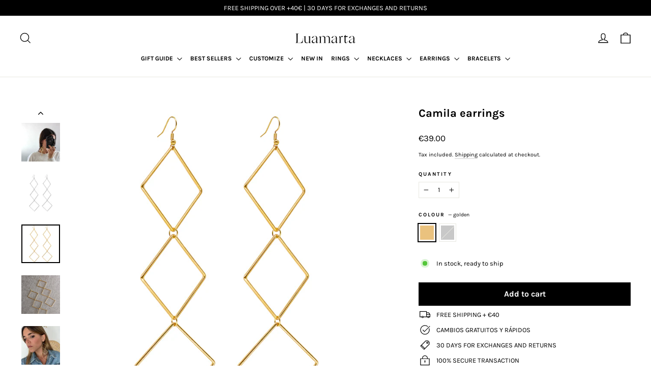

--- FILE ---
content_type: text/javascript; charset=utf-8
request_url: https://www.basicsbyluamarta.com/en/products/pendientes-camila.js
body_size: 2032
content:
{"id":6752574898263,"title":"Camila earrings","handle":"pendientes-camila","description":"\u003cmeta charset=\"utf-8\"\u003e\n\n\u003cp class=\"p1\"\u003e\u003cspan style=\"text-decoration: underline;\"\u003eDETAILS\u003c\/span\u003e\u003c\/p\u003e\n\n\u003cul\u003e\n\n\u003cli\u003e\u003cspan data-mce-fragment=\"1\"\u003eCamila long earrings with 3 golden squares hanging\u003c\/span\u003e\u003c\/li\u003e\n\n\u003cli\u003eMaterial: Zamak and Stainless Steel \u003c\/li\u003e\n\n\u003cli\u003eFinishes: 925 Sterling Silver and 18K Gold-plated Silver\u003c\/li\u003e\n\n\u003cli\u003eLength: 16 cm approx.\u003c\/li\u003e\n\n\u003cli\u003eSquare size: 3.40 x 3.40 cm\u003c\/li\u003e\n\n\u003cli\u003eClosure: hippie hook\u003c\/li\u003e\n\n\u003cli data-mce-fragment=\"1\"\u003eRecommended NOT to wet\u003c\/li\u003e\n\n\u003cli data-mce-fragment=\"1\"\u003eHandmade in our workshop in Barcelona\u003c\/li\u003e\n\n\u003cli\u003e\u003cstrong\u003e\u003ca href=\"https:\/\/www.basicsbyluamarta.com\/pages\/cuidado-de-las-joyas\"\u003ejewelry care\u003c\/a\u003e\u003c\/strong\u003e\u003c\/li\u003e\n\n\u003cul\u003e\u003c\/ul\u003e\n\n\n\u003c\/ul\u003e\n\n\u003cp\u003eAdd to your order the\u003cspan\u003e \u003c\/span\u003e\u003ca href=\"https:\/\/www.basicsbyluamarta.com\/collections\/new-in\/products\/packaging-regalo\" title=\"Luamarta gift packaging\"\u003eGift packaging.\u003c\/a\u003e\u003c\/p\u003e\n\n \u003cp\u003eThe\u003cspan\u003e \u003c\/span\u003e\u003ca href=\"https:\/\/www.basicsbyluamarta.com\/collections\/new-in\/products\/packaging-regalo\" title=\"Luamarta gift packaging\" data-mce-fragment=\"1\"\u003eGift packaging\u003c\/a\u003e is included in all orders over €60.\u003c\/p\u003e","published_at":"2022-04-19T20:29:44+02:00","created_at":"2022-04-19T17:35:06+02:00","vendor":"LUAMARTA","type":"Pendientes","tags":["boda","gold","party","pendientes_largos","silver","summer","TALLER"],"price":3900,"price_min":3900,"price_max":3900,"available":true,"price_varies":false,"compare_at_price":null,"compare_at_price_min":0,"compare_at_price_max":0,"compare_at_price_varies":false,"variants":[{"id":39775085494359,"title":"golden","option1":"golden","option2":null,"option3":null,"sku":"","requires_shipping":true,"taxable":true,"featured_image":{"id":29073856266327,"product_id":6752574898263,"position":7,"created_at":"2022-05-04T15:06:38+02:00","updated_at":"2024-06-13T17:17:02+02:00","alt":null,"width":1420,"height":1420,"src":"https:\/\/cdn.shopify.com\/s\/files\/1\/1520\/2106\/products\/Pendientes-Camila.jpg?v=1718291822","variant_ids":[39775085494359]},"available":true,"name":"Camila earrings - golden","public_title":"golden","options":["golden"],"price":3900,"weight":2,"compare_at_price":null,"inventory_quantity":-3,"inventory_management":"shopify","inventory_policy":"continue","barcode":"","featured_media":{"alt":null,"id":21413129486423,"position":8,"preview_image":{"aspect_ratio":1.0,"height":1420,"width":1420,"src":"https:\/\/cdn.shopify.com\/s\/files\/1\/1520\/2106\/products\/Pendientes-Camila.jpg?v=1718291822"}},"requires_selling_plan":false,"selling_plan_allocations":[]},{"id":39775086706775,"title":"Silver","option1":"Silver","option2":null,"option3":null,"sku":"","requires_shipping":true,"taxable":true,"featured_image":{"id":29107166806103,"product_id":6752574898263,"position":6,"created_at":"2022-05-18T11:43:57+02:00","updated_at":"2024-06-13T17:17:02+02:00","alt":null,"width":1420,"height":1420,"src":"https:\/\/cdn.shopify.com\/s\/files\/1\/1520\/2106\/products\/Pendientes-Camila-Silver.jpg?v=1718291822","variant_ids":[39775086706775]},"available":false,"name":"Camila earrings - Silver","public_title":"Silver","options":["Silver"],"price":3900,"weight":2,"compare_at_price":null,"inventory_quantity":0,"inventory_management":"shopify","inventory_policy":"deny","barcode":"","featured_media":{"alt":null,"id":21447350255703,"position":7,"preview_image":{"aspect_ratio":1.0,"height":1420,"width":1420,"src":"https:\/\/cdn.shopify.com\/s\/files\/1\/1520\/2106\/products\/Pendientes-Camila-Silver.jpg?v=1718291822"}},"requires_selling_plan":false,"selling_plan_allocations":[]}],"images":["\/\/cdn.shopify.com\/s\/files\/1\/1520\/2106\/files\/IMG_4398.jpg?v=1718291648","\/\/cdn.shopify.com\/s\/files\/1\/1520\/2106\/products\/pendientesgrandesinfluencer.jpg?v=1718291826","\/\/cdn.shopify.com\/s\/files\/1\/1520\/2106\/products\/IMG_6813.jpg?v=1718291826","\/\/cdn.shopify.com\/s\/files\/1\/1520\/2106\/products\/PendientesCamila.jpg?v=1718291822","\/\/cdn.shopify.com\/s\/files\/1\/1520\/2106\/products\/IMG_6731.jpg?v=1718291822","\/\/cdn.shopify.com\/s\/files\/1\/1520\/2106\/products\/Pendientes-Camila-Silver.jpg?v=1718291822","\/\/cdn.shopify.com\/s\/files\/1\/1520\/2106\/products\/Pendientes-Camila.jpg?v=1718291822","\/\/cdn.shopify.com\/s\/files\/1\/1520\/2106\/products\/IMG_6728.jpg?v=1718291822","\/\/cdn.shopify.com\/s\/files\/1\/1520\/2106\/products\/PendientesCamila_deffbd9e-e37c-49a4-ac91-2e1acc95b867.jpg?v=1718291822","\/\/cdn.shopify.com\/s\/files\/1\/1520\/2106\/products\/packaging-regalo-luamarta.com_b65e52f7-ff88-4531-8b9e-904b56342c67.jpg?v=1718291822"],"featured_image":"\/\/cdn.shopify.com\/s\/files\/1\/1520\/2106\/files\/IMG_4398.jpg?v=1718291648","options":[{"name":"Colour","position":1,"values":["golden","Silver"]}],"url":"\/en\/products\/pendientes-camila","media":[{"alt":null,"id":48716346622286,"position":1,"preview_image":{"aspect_ratio":1.0,"height":2261,"width":2261,"src":"https:\/\/cdn.shopify.com\/s\/files\/1\/1520\/2106\/files\/IMG_4398.jpg?v=1718291648"},"aspect_ratio":1.0,"height":2261,"media_type":"image","src":"https:\/\/cdn.shopify.com\/s\/files\/1\/1520\/2106\/files\/IMG_4398.jpg?v=1718291648","width":2261},{"alt":"pendientes largos rombos cuadrados influencer","id":21660741173335,"position":2,"preview_image":{"aspect_ratio":1.0,"height":1420,"width":1420,"src":"https:\/\/cdn.shopify.com\/s\/files\/1\/1520\/2106\/products\/pendientesgrandesinfluencer.jpg?v=1718291826"},"aspect_ratio":1.0,"height":1420,"media_type":"image","src":"https:\/\/cdn.shopify.com\/s\/files\/1\/1520\/2106\/products\/pendientesgrandesinfluencer.jpg?v=1718291826","width":1420},{"alt":null,"id":48716346851662,"position":3,"preview_image":{"aspect_ratio":0.563,"height":1280,"width":720,"src":"https:\/\/cdn.shopify.com\/s\/files\/1\/1520\/2106\/files\/preview_images\/34cbc0187c0941c2a72aacfdc2a5fa94.thumbnail.0000000000.jpg?v=1718291628"},"aspect_ratio":0.563,"duration":6430,"media_type":"video","sources":[{"format":"mp4","height":480,"mime_type":"video\/mp4","url":"https:\/\/cdn.shopify.com\/videos\/c\/vp\/34cbc0187c0941c2a72aacfdc2a5fa94\/34cbc0187c0941c2a72aacfdc2a5fa94.SD-480p-1.0Mbps-30412362.mp4","width":270},{"format":"mp4","height":1080,"mime_type":"video\/mp4","url":"https:\/\/cdn.shopify.com\/videos\/c\/vp\/34cbc0187c0941c2a72aacfdc2a5fa94\/34cbc0187c0941c2a72aacfdc2a5fa94.HD-1080p-3.3Mbps-30412362.mp4","width":606},{"format":"mp4","height":720,"mime_type":"video\/mp4","url":"https:\/\/cdn.shopify.com\/videos\/c\/vp\/34cbc0187c0941c2a72aacfdc2a5fa94\/34cbc0187c0941c2a72aacfdc2a5fa94.HD-720p-2.1Mbps-30412362.mp4","width":404},{"format":"m3u8","height":1080,"mime_type":"application\/x-mpegURL","url":"https:\/\/cdn.shopify.com\/videos\/c\/vp\/34cbc0187c0941c2a72aacfdc2a5fa94\/34cbc0187c0941c2a72aacfdc2a5fa94.m3u8","width":606}]},{"alt":"pendientes largos y grandes dorados para bodas de luamarta","id":21375603966039,"position":4,"preview_image":{"aspect_ratio":1.0,"height":1065,"width":1065,"src":"https:\/\/cdn.shopify.com\/s\/files\/1\/1520\/2106\/products\/IMG_6813.jpg?v=1718291826"},"aspect_ratio":1.0,"height":1065,"media_type":"image","src":"https:\/\/cdn.shopify.com\/s\/files\/1\/1520\/2106\/products\/IMG_6813.jpg?v=1718291826","width":1065},{"alt":"Pendientes Camila","id":21442357493847,"position":5,"preview_image":{"aspect_ratio":1.0,"height":1000,"width":1000,"src":"https:\/\/cdn.shopify.com\/s\/files\/1\/1520\/2106\/products\/PendientesCamila.jpg?v=1718291822"},"aspect_ratio":1.0,"height":1000,"media_type":"image","src":"https:\/\/cdn.shopify.com\/s\/files\/1\/1520\/2106\/products\/PendientesCamila.jpg?v=1718291822","width":1000},{"alt":"pendientes grandes dorados para invitada de boda verano","id":21375721537623,"position":6,"preview_image":{"aspect_ratio":1.0,"height":2245,"width":2245,"src":"https:\/\/cdn.shopify.com\/s\/files\/1\/1520\/2106\/products\/IMG_6731.jpg?v=1718291822"},"aspect_ratio":1.0,"height":2245,"media_type":"image","src":"https:\/\/cdn.shopify.com\/s\/files\/1\/1520\/2106\/products\/IMG_6731.jpg?v=1718291822","width":2245},{"alt":null,"id":21447350255703,"position":7,"preview_image":{"aspect_ratio":1.0,"height":1420,"width":1420,"src":"https:\/\/cdn.shopify.com\/s\/files\/1\/1520\/2106\/products\/Pendientes-Camila-Silver.jpg?v=1718291822"},"aspect_ratio":1.0,"height":1420,"media_type":"image","src":"https:\/\/cdn.shopify.com\/s\/files\/1\/1520\/2106\/products\/Pendientes-Camila-Silver.jpg?v=1718291822","width":1420},{"alt":null,"id":21413129486423,"position":8,"preview_image":{"aspect_ratio":1.0,"height":1420,"width":1420,"src":"https:\/\/cdn.shopify.com\/s\/files\/1\/1520\/2106\/products\/Pendientes-Camila.jpg?v=1718291822"},"aspect_ratio":1.0,"height":1420,"media_type":"image","src":"https:\/\/cdn.shopify.com\/s\/files\/1\/1520\/2106\/products\/Pendientes-Camila.jpg?v=1718291822","width":1420},{"alt":"pendientes largos y grandes dorados para bodas de luamarta","id":21375604228183,"position":9,"preview_image":{"aspect_ratio":1.0,"height":1065,"width":1065,"src":"https:\/\/cdn.shopify.com\/s\/files\/1\/1520\/2106\/products\/IMG_6728.jpg?v=1718291822"},"aspect_ratio":1.0,"height":1065,"media_type":"image","src":"https:\/\/cdn.shopify.com\/s\/files\/1\/1520\/2106\/products\/IMG_6728.jpg?v=1718291822","width":1065},{"alt":"Pendientes Camila","id":21442357559383,"position":10,"preview_image":{"aspect_ratio":1.0,"height":1000,"width":1000,"src":"https:\/\/cdn.shopify.com\/s\/files\/1\/1520\/2106\/products\/PendientesCamila_deffbd9e-e37c-49a4-ac91-2e1acc95b867.jpg?v=1718291822"},"aspect_ratio":1.0,"height":1000,"media_type":"image","src":"https:\/\/cdn.shopify.com\/s\/files\/1\/1520\/2106\/products\/PendientesCamila_deffbd9e-e37c-49a4-ac91-2e1acc95b867.jpg?v=1718291822","width":1000},{"alt":null,"id":21375445696599,"position":11,"preview_image":{"aspect_ratio":1.0,"height":1800,"width":1800,"src":"https:\/\/cdn.shopify.com\/s\/files\/1\/1520\/2106\/products\/packaging-regalo-luamarta.com_b65e52f7-ff88-4531-8b9e-904b56342c67.jpg?v=1718291822"},"aspect_ratio":1.0,"height":1800,"media_type":"image","src":"https:\/\/cdn.shopify.com\/s\/files\/1\/1520\/2106\/products\/packaging-regalo-luamarta.com_b65e52f7-ff88-4531-8b9e-904b56342c67.jpg?v=1718291822","width":1800}],"requires_selling_plan":false,"selling_plan_groups":[]}